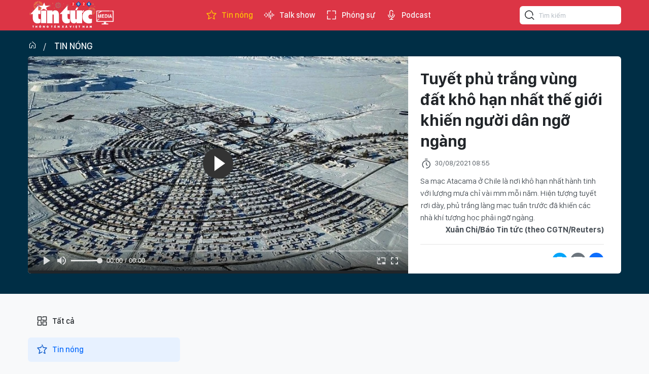

--- FILE ---
content_type: text/html;charset=utf-8
request_url: https://video.baotintuc.vn/tuyet-phu-trang-vung-dat-kho-han-nhat-the-gioi-khien-nguoi-dan-ngo-ngang-post7287.html
body_size: 7567
content:
<!DOCTYPE html> <html lang="vi"> <head> <title>Sáng kiến giảm thiểu rác thải: đổi chai lọ nhựa lấy vé xe buýt | </title> <meta name="description" content="Hành khách có thể đổi rác thải nhựa để lấy vé xe buýt đi trong một giờ đồng hồ. "/> <meta name="keywords" content="tuyết rơi, sa mạc, Atacama, Chile, khô hạn nhất thế giới, video tuyết rơi"/> <meta name="news_keywords" content="tuyết rơi, sa mạc, Atacama, Chile, khô hạn nhất thế giới, video tuyết rơi"/> <meta http-equiv="Content-Type" content="text/html; charset=utf-8" /> <meta http-equiv="X-UA-Compatible" content="IE=edge"/> <meta http-equiv="refresh" content="1800" /> <meta name="revisit-after" content="1 days" /> <meta name="viewport" content="width=device-width, initial-scale=1"> <meta http-equiv="content-language" content="vi" /> <meta name="format-detection" content="telephone=no"/> <meta name="format-detection" content="address=no"/> <meta name="apple-mobile-web-app-capable" content="yes"> <meta name="apple-mobile-web-app-status-bar-style" content="black"> <meta name="apple-mobile-web-app-title" content=""/> <meta name="referrer" content="no-referrer-when-downgrade"/> <link rel="shortcut icon" href="https://media2.baotintuc.vn/assets/web/styles/img/favicon.ico" type="image/x-icon" /> <link rel="preconnect" href="https://media2.baotintuc.vn"/> <link rel="dns-prefetch" href="https://media2.baotintuc.vn"/> <link rel="dns-prefetch" href="//www.google-analytics.com" /> <link rel="dns-prefetch" href="//www.googletagmanager.com" /> <link rel="dns-prefetch" href="//stc.za.zaloapp.com" /> <link rel="dns-prefetch" href="//fonts.googleapis.com" /> <script> var cmsConfig = { domainDesktop: 'https://video.baotintuc.vn', domainMobile: 'https://video.baotintuc.vn', domainApi: 'https://video-api.baotintuc.vn', domainStatic: 'https://media2.baotintuc.vn', domainLog: 'https://video-log.baotintuc.vn', googleAnalytics: 'G\-L8FGJJXH9H, G\-NFVX7NR074', siteId: 0, pageType: 1, objectId: 7287, adsZone: 4, allowAds: true, adsLazy: true, antiAdblock: false, }; if (window.location.protocol !== 'https:' && window.location.hostname.indexOf('tienphong.vn') !== -1) { window.location = 'https://' + window.location.hostname + window.location.pathname + window.location.hash; } var USER_AGENT=window.navigator&&(window.navigator.userAgent||window.navigator.vendor)||window.opera||"",IS_MOBILE=/Android|webOS|iPhone|iPod|BlackBerry|Windows Phone|IEMobile|Mobile Safari|Opera Mini/i.test(USER_AGENT),IS_REDIRECT=!1;function setCookie(e,o,i){var n=new Date,i=(n.setTime(n.getTime()+24*i*60*60*1e3),"expires="+n.toUTCString());document.cookie=e+"="+o+"; "+i+";path=/;"}function getCookie(e){var o=document.cookie.indexOf(e+"="),i=o+e.length+1;return!o&&e!==document.cookie.substring(0,e.length)||-1===o?null:(-1===(e=document.cookie.indexOf(";",i))&&(e=document.cookie.length),unescape(document.cookie.substring(i,e)))}IS_MOBILE&&getCookie("isDesktop")&&(setCookie("isDesktop",1,-1),window.location=window.location.pathname.replace(".amp", ".html")+window.location.search,IS_REDIRECT=!0); </script> <script> if(USER_AGENT && USER_AGENT.indexOf("facebot") <= 0 && USER_AGENT.indexOf("facebookexternalhit") <= 0) { var query = ''; var hash = ''; if (window.location.search) query = window.location.search; if (window.location.hash) hash = window.location.hash; var canonicalUrl = 'https://video.baotintuc.vn/tuyet-phu-trang-vung-dat-kho-han-nhat-the-gioi-khien-nguoi-dan-ngo-ngang-post7287.html' + query + hash ; var curUrl = decodeURIComponent(window.location.href); if(!location.port && canonicalUrl.startsWith("http") && curUrl != canonicalUrl){ window.location.replace(canonicalUrl); } } </script> <meta name="author" content="" /> <meta name="copyright" content="Copyright © 2026 by " /> <meta name="RATING" content="GENERAL" /> <meta name="GENERATOR" content="" /> <meta content="" itemprop="sourceOrganization" name="source"/> <meta content="news" itemprop="genre" name="medium"/> <meta name="robots" content="noarchive, max-image-preview:large, index, follow" /> <meta name="GOOGLEBOT" content="noarchive, max-image-preview:large, index, follow" /> <link rel="canonical" href="https://video.baotintuc.vn/tuyet-phu-trang-vung-dat-kho-han-nhat-the-gioi-khien-nguoi-dan-ngo-ngang-post7287.html" /> <meta property="og:site_name" content=""/> <meta property="og:rich_attachment" content="true"/> <meta property="og:type" content="article"/> <meta property="og:url" content="https://video.baotintuc.vn/tuyet-phu-trang-vung-dat-kho-han-nhat-the-gioi-khien-nguoi-dan-ngo-ngang-post7287.html"/> <meta property="og:image" content="https://media2.baotintuc.vn/images/[base64]/tuyet-roi-sa-mac-atacama.jpg.webp"/> <meta property="og:image:width" content="1200"/> <meta property="og:image:height" content="630"/> <meta property="og:title" content="Tuyết phủ trắng vùng đất khô hạn nhất thế giới khiến người dân ngỡ ngàng"/> <meta property="og:description" content="Sa mạc Atacama ở Chile là nơi khô hạn nhất hành tinh với lượng mưa chỉ vài mm mỗi năm. Hiện tượng tuyết rơi dày, phủ trắng làng mạc tuần trước đã khiến các nhà khí tượng học phải ngỡ ngàng. "/> <meta name="twitter:card" value="summary"/> <meta name="twitter:url" content="https://video.baotintuc.vn/tuyet-phu-trang-vung-dat-kho-han-nhat-the-gioi-khien-nguoi-dan-ngo-ngang-post7287.html"/> <meta name="twitter:title" content="Tuyết phủ trắng vùng đất khô hạn nhất thế giới khiến người dân ngỡ ngàng"/> <meta name="twitter:description" content="Sa mạc Atacama ở Chile là nơi khô hạn nhất hành tinh với lượng mưa chỉ vài mm mỗi năm. Hiện tượng tuyết rơi dày, phủ trắng làng mạc tuần trước đã khiến các nhà khí tượng học phải ngỡ ngàng. "/> <meta name="twitter:image" content="https://media2.baotintuc.vn/images/[base64]/tuyet-roi-sa-mac-atacama.jpg.webp"/> <meta name="twitter:site" content="@"/> <meta name="twitter:creator" content="@"/> <meta property="article:publisher" content="https://www.facebook.com/www.baotintuc.vn" /> <meta property="article:tag" content="tuyết rơi, sa mạc, Atacama, Chile, khô hạn nhất thế giới, video tuyết rơi"/> <meta property="article:section" content="Tin nóng" /> <meta property="article:published_time" content="2021-08-30T15:55:00+0700"/> <meta property="article:modified_time" content="2021-08-30T16:04:35+0700"/> <script type="application/ld+json"> { "@context": "http://schema.org", "@type": "Organization", "name": "", "url": "https://video.baotintuc.vn", "logo": "https://media2.baotintuc.vn/assets/web/styles/img/logo.png", "foundingDate": "1983", "founders": [ { "@type": "Person", "name": "Báo tin tức Thông tấn Xã Việt Nam" } ], "address": [ { "@type": "PostalAddress", "streetAddress": "Số 5 Lý Thường Kiệt, Hoàn Kiếm, Hà Nội", "addressLocality": "Hà Nội City", "addressRegion": "Northeast", "postalCode": "100000", "addressCountry": "VNM" } ], "contactPoint": [ { "@type": "ContactPoint", "telephone": "+84-243-824-8605", "contactType": "customer service" }, { "@type": "ContactPoint", "telephone": "+84-243-933-0336", "contactType": "customer service" }, { "@type": "ContactPoint", "telephone": "+84-283-930-3464", "contactType": "customer service" } ], "sameAs": [ "https://www.facebook.com/www.baotintuc.vn" ] } </script> <script type="application/ld+json"> { "@context" : "https://schema.org", "@type" : "WebSite", "name": "", "url": "https://video.baotintuc.vn", "alternateName" : "Báo tin tức Thông tấn Xã Việt Nam", "potentialAction": { "@type": "SearchAction", "target": { "@type": "EntryPoint", "urlTemplate": "https://video.baotintuc.vn/search/?q={search_term_string}" }, "query-input": "required name=search_term_string" } } </script> <script type="application/ld+json"> { "@context":"http://schema.org", "@type":"BreadcrumbList", "itemListElement":[ { "@type":"ListItem", "position":1, "item":{ "@id":"https://video.baotintuc.vn/tin-nong/", "name":"Tin nóng" } } ] } </script> <script type="application/ld+json"> { "@context": "http://schema.org", "@type": "NewsArticle", "mainEntityOfPage":{ "@type":"WebPage", "@id":"https://video.baotintuc.vn/tuyet-phu-trang-vung-dat-kho-han-nhat-the-gioi-khien-nguoi-dan-ngo-ngang-post7287.html" }, "headline": "Tuyết phủ trắng vùng đất khô hạn nhất thế giới khiến người dân ngỡ ngàng", "description": "Sa mạc Atacama ở Chile là nơi khô hạn nhất hành tinh với lượng mưa chỉ vài mm mỗi năm. Hiện tượng tuyết rơi dày, phủ trắng làng mạc tuần trước đã khiến các nhà khí tượng học phải ngỡ ngàng. ", "image": { "@type": "ImageObject", "url": "https://media2.baotintuc.vn/images/[base64]/tuyet-roi-sa-mac-atacama.jpg.webp", "width" : 1200, "height" : 675 }, "datePublished": "2021-08-30T15:55:00+0700", "dateModified": "2021-08-30T16:04:35+0700", "author": { "@type": "Person", "name": "Xuân Chi/Báo Tin tức (theo CGTN/Reuters)" }, "publisher": { "@type": "Organization", "name": "", "logo": { "@type": "ImageObject", "url": "https://media2.baotintuc.vn/assets/web/styles/img/logo.png" } } } </script> <link rel="preload" href="https://media2.baotintuc.vn/assets/web/styles/css/main.min-1.0.4.css" as="style"> <link rel="preload" href="https://media2.baotintuc.vn/assets/web/js/main.min-1.0.10.js" as="script"> <link id="cms-style" rel="stylesheet" href="https://media2.baotintuc.vn/assets/web/styles/css/main.min-1.0.4.css"> <script type="text/javascript"> var _metaOgUrl = 'https://video.baotintuc.vn/tuyet-phu-trang-vung-dat-kho-han-nhat-the-gioi-khien-nguoi-dan-ngo-ngang-post7287.html'; var page_title = document.title; var tracked_url = window.location.pathname + window.location.search + window.location.hash; var cate_path = 'tin-nong'; if (cate_path.length > 0) { tracked_url = "/" + cate_path + tracked_url; } </script> <script async="" src="https://www.googletagmanager.com/gtag/js?id=G-L8FGJJXH9H"></script> <script> window.dataLayer = window.dataLayer || []; function gtag(){dataLayer.push(arguments);} gtag('js', new Date()); gtag('config', 'G-L8FGJJXH9H', {page_path: tracked_url}); gtag('config', 'G-NFVX7NR074', {page_path: tracked_url}); </script> <script>window.dataLayer = window.dataLayer || [];dataLayer.push({'pageCategory': '/tin\-nong'});</script> <script> window.dataLayer = window.dataLayer || []; dataLayer.push({ 'event': 'Pageview', 'articleId': '7287', 'articleTitle': 'Tuyết phủ trắng vùng đất khô hạn nhất thế giới khiến người dân ngỡ ngàng', 'articleCategory': 'Tin nóng', 'articleAlowAds': true, 'articleAuthor': 'Xuân Chi/Báo Tin tức (theo CGTN/Reuters)', 'articleTags': 'tuyết rơi, sa mạc, Atacama, Chile, khô hạn nhất thế giới, video tuyết rơi', 'articlePublishDate': '2021-08-30T15:55:00+0700', 'articleThumbnail': 'https://media2.baotintuc.vn/images/[base64]/tuyet-roi-sa-mac-atacama.jpg.webp', 'articleShortUrl': 'https://video.baotintuc.vn/tuyet-phu-trang-vung-dat-kho-han-nhat-the-gioi-khien-nguoi-dan-ngo-ngang-post7287.html', 'articleFullUrl': 'https://video.baotintuc.vn/tuyet-phu-trang-vung-dat-kho-han-nhat-the-gioi-khien-nguoi-dan-ngo-ngang-post7287.html', }); </script> <script type='text/javascript'> gtag('event', 'article_page',{ 'articleId': '7287', 'articleTitle': 'Tuyết phủ trắng vùng đất khô hạn nhất thế giới khiến người dân ngỡ ngàng', 'articleCategory': 'Tin nóng', 'articleAlowAds': true, 'articleAuthor': 'Xuân Chi/Báo Tin tức (theo CGTN/Reuters)', 'articleTags': 'tuyết rơi, sa mạc, Atacama, Chile, khô hạn nhất thế giới, video tuyết rơi', 'articlePublishDate': '2021-08-30T15:55:00+0700', 'articleThumbnail': 'https://media2.baotintuc.vn/images/[base64]/tuyet-roi-sa-mac-atacama.jpg.webp', 'articleShortUrl': 'https://video.baotintuc.vn/tuyet-phu-trang-vung-dat-kho-han-nhat-the-gioi-khien-nguoi-dan-ngo-ngang-post7287.html', 'articleFullUrl': 'https://video.baotintuc.vn/tuyet-phu-trang-vung-dat-kho-han-nhat-the-gioi-khien-nguoi-dan-ngo-ngang-post7287.html', }); </script> <script async src="https://sp.zalo.me/plugins/sdk.js"></script> <script>var marginTop = 60;</script> <script type="text/javascript"> window.AviviD = window.AviviD || {settings:{},status:{}}; AviviD.web_id = "videobaotintucvn"; AviviD.category_id = "20240319000001"; AviviD.tracking_platform = 'likr'; (function(w,d,s,l,i){w[l]=w[l]||[];w[l].push({'gtm.start': new Date().getTime(),event:'gtm.js'});var f=d.getElementsByTagName(s)[0], j=d.createElement(s),dl=l!='dataLayer'?'&l='+l:'';j.async=true;j.src= 'https://www.googletagmanager.com/gtm.js?id='+i+dl+'&timestamp='+new Date().getTime();f.parentNode.insertBefore(j,f); })(window,document,'script','dataLayer','GTM-W9F4QDN'); (function(w,d,s,l,i){w[l]=w[l]||[];w[l].push({'gtm.start': new Date().getTime(),event:'gtm.js'});var f=d.getElementsByTagName(s)[0], j=d.createElement(s),dl=l!='dataLayer'?'&l='+l:'';j.async=true;j.src= 'https://www.googletagmanager.com/gtm.js?id='+i+dl+'&timestamp='+new Date().getTime();f.parentNode.insertBefore(j,f); })(window,document,'script','dataLayer','GTM-MKB8VFG'); </script> </head> <body class="detail-page"> <input type="hidden" id="session_id" name="session_id" value="1"> <div id="adsWeb_AdsMasthead" class="banner top-banner" data-platform="1" data-position="Web_AdsMasthead"> </div> <header class="site-header"> <div class="container"> <div class="logo"> <a href="https://baotintuc.vn/" title="Báo tin tức" class="logo-img" target="_blank">Báo tin tức</a> <a href="https://video.baotintuc.vn" title="" class="logo-tv"></a> </div> <nav class="navigation"> <ul class="d-flex"> <li class="active"> <a href="https://video.baotintuc.vn/tin-nong/" title="Tin nóng"> <i class="ic-star"></i> Tin nóng </a> </li> <li class=""> <a href="https://video.baotintuc.vn/talk-show/" title="Talk show"> <i class="ic-sound"></i> Talk show </a> </li> <li class=""> <a href="https://video.baotintuc.vn/phong-su/" title="Phóng sự"> <i class="ic-fullscreen"></i> Phóng sự </a> </li> <li class=""> <a href="https://video.baotintuc.vn/podcast/" title="Podcast"> <i class="ic-microphone"></i> Podcast </a> <ul class="sub-menu"> <li> <a href="https://video.baotintuc.vn/tieu-diem-tin/" title="Tiêu điểm tin">Tiêu điểm tin</a> </li> <li> <a href="https://video.baotintuc.vn/ho-so-mat/" title="Hồ sơ mật">Hồ sơ mật</a> </li> <li> <a href="https://video.baotintuc.vn/cam-nang-song/" title="Cẩm nang sống">Cẩm nang sống</a> </li> <li> <a href="https://video.baotintuc.vn/story/" title="Story">Story</a> </li> </ul> </li> </ul> </nav> <div class="hdr-search"> <input type="text" class="input txtsearch" placeholder="Tìm kiếm"> <button class="btn btn_search" aria-label="Tìm kiếm"> <i class="ic-search"></i> </button> </div> </div> </header> <div class="site-body"> <div class="video-viewport"> <div class="container"> <div id="adsWeb_AdsTop" class="banner " data-platform="1" data-position="Web_AdsTop"> </div> <div class="breadcrumb"> <h2 class="main"><a href="/" title="Trang chủ"><i class="ic-home"></i></a></h2> <h2 class="main"> <a href="https://video.baotintuc.vn/tin-nong/" title="Tin nóng" class="active">Tin nóng</a> </h2> </div> <div class="video-focus"> <div class="video-player cms-body" data-tracking="7287"> <video width="100%" height="421" poster="https://media2.baotintuc.vn/images/[base64]/tuyet-roi-sa-mac-atacama.jpg.webp" class="cms-video"> <source src="https://s3-streaming.baotintuc.vn/baotintuc/Video/2023_09_13/j7/N93Ec34mj9X1UHu5cPpPWeJXGNVNop3kCoEqcE+4=/playlist.m3u8" type="application/x-mpegURL"> </video> </div> <div class="video-info"> <h1 class="article__title cms-title"> Tuyết phủ trắng vùng đất khô hạn nhất thế giới khiến người dân ngỡ ngàng </h1> <div class="article__meta"> <time class="time" datetime="2021-08-30T15:55:00+0700"><i class="ic-clock"></i> <span data-time="1630313700">30/08/2021 15:55</span></time> <meta class="cms-date" itemprop="datePublished" content="2021-08-30T15:55:00+0700"> </div> <div class="article__sapo cms-desc"> Sa mạc Atacama ở Chile là nơi khô hạn nhất hành tinh với lượng mưa chỉ vài mm mỗi năm. Hiện tượng tuyết rơi dày, phủ trắng làng mạc tuần trước đã khiến các nhà khí tượng học phải ngỡ ngàng.  </div> <div id="adsWeb_AdsArticleAfterSapo" class="banner " data-platform="1" data-position="Web_AdsArticleAfterSapo"> </div> <div class="article__author">Xuân Chi/Báo Tin tức (theo CGTN/Reuters)</div> <div class="social"> <div class="fb-likeshare"> <div class="fb-like" data-href="https://video.baotintuc.vn/tuyet-phu-trang-vung-dat-kho-han-nhat-the-gioi-khien-nguoi-dan-ngo-ngang-post7287.html" data-layout="button_count" data-action="like" data-size="large" data-share="true"></div> </div> <div class="d-flex"> <a class="social-item zl zalo-share-button" href="javascript:void(0);" title="Chia sẻ bài viết qua Zalo" data-href="https://video.baotintuc.vn/tuyet-phu-trang-vung-dat-kho-han-nhat-the-gioi-khien-nguoi-dan-ngo-ngang-post7287.html" data-oaid="2820334406721422504" data-layout="2" data-color="blue" data-customize="true"> <i class="ic-zalo"></i> </a> <a class="social-item mail" href="mailto:?subject=Video nổi bật trên Báo Tin tức&body=https://video.baotintuc.vn/tuyet-phu-trang-vung-dat-kho-han-nhat-the-gioi-khien-nguoi-dan-ngo-ngang-post7287.html" title="Chia sẻ bài viết qua Email"> <i class="ic-mail"></i> </a> <a class="social-item link share" href="javascript:void(0);" title="Copy link bài viết" data-rel="copy" data-href="https://video.baotintuc.vn/tuyet-phu-trang-vung-dat-kho-han-nhat-the-gioi-khien-nguoi-dan-ngo-ngang-post7287.html" title="Copy link bài viết"> <i class="ic-link"></i> </a> </div> </div> <div class="article__tag"> <h3 class="box-heading"> <span class="title">Từ khoá</span> </h3> <div class="box-content"> <a href="https://video.baotintuc.vn/tu-khoa/tuyet-roi-tag336327.html" title="tuyết rơi">tuyết rơi</a> <a href="https://video.baotintuc.vn/tu-khoa.html?q=sa mạc" title="sa mạc">sa mạc</a> <a href="https://video.baotintuc.vn/tu-khoa.html?q=Atacama" title="Atacama">Atacama</a> <a href="https://video.baotintuc.vn/tu-khoa/chile-tag339793.html" title="Chile">Chile</a> <a href="https://video.baotintuc.vn/tu-khoa.html?q=khô hạn nhất thế giới" title="khô hạn nhất thế giới">khô hạn nhất thế giới</a> <a href="https://video.baotintuc.vn/tu-khoa.html?q=video tuyết rơi" title="video tuyết rơi">video tuyết rơi</a> </div> </div> <div class="wrap-comment" id="comment7287" data-id="7287" data-type="20"></div> <div id="adsWeb_AdsArticleAfterComment" class="banner " data-platform="1" data-position="Web_AdsArticleAfterComment"> </div> </div> </div> </div> </div> <div class="container"> <div id="adsWeb_AdsArticleAfterBody" class="banner " data-platform="1" data-position="Web_AdsArticleAfterBody"> </div> <div id="adsWeb_AdsArticleAfterRelated" class="banner " data-platform="1" data-position="Web_AdsArticleAfterRelated"> </div> <div class="wrap-list"> <div class="sidebar sidebar-left"> <nav class="video-menu"> <ul> <li class="" data-id="0"> <a href="/" title="Trang chủ"> <i class="ic-menu"></i>Tất cả </a> </li> <li class="active" data-id="4"> <a href="https://video.baotintuc.vn/tin-nong/" title="Tin nóng"> <i class="ic-star"></i> Tin nóng </a> </li> <li class="" data-id="1"> <a href="https://video.baotintuc.vn/talk-show/" title="Talk show"> <i class="ic-sound"></i> Talk show </a> </li> <li class="" data-id="2"> <a href="https://video.baotintuc.vn/phong-su/" title="Phóng sự"> <i class="ic-fullscreen"></i> Phóng sự </a> </li> <li class="" data-id="3"> <a href="https://video.baotintuc.vn/podcast/" title="Podcast"> <i class="ic-microphone"></i> Podcast </a> <ul class="sub-menu"> <li> <a href="https://video.baotintuc.vn/tieu-diem-tin/" title="Tiêu điểm tin">Tiêu điểm tin</a> </li> <li> <a href="https://video.baotintuc.vn/ho-so-mat/" title="Hồ sơ mật">Hồ sơ mật</a> </li> <li> <a href="https://video.baotintuc.vn/cam-nang-song/" title="Cẩm nang sống">Cẩm nang sống</a> </li> <li> <a href="https://video.baotintuc.vn/story/" title="Story">Story</a> </li> </ul> </li> </ul> </nav> </div> </div> <div id="adsWeb_AdsBottom" class="banner " data-platform="1" data-position="Web_AdsBottom"> </div> </div> </div> <footer class="site-footer"> <div class="container"> <div class="site-footer__info"> <div class="footer-logo"> <a href="/" class="logo" title="Tin Tức TV">Tin Tức TV</a> <a href="#" class="contact">Liên hệ tòa soạn</a> <p class="source">Chuyên trang tin tức Media - Báo Tin tức và Dân tộc - TTXVN</p> </div> <div class="footer-info"> <p><strong>Tổng biên tập:</strong> <span>Ninh Hồng Nga</span></p> <p><strong>Phó Tổng biên tập:</strong> <span>Nguyễn Trọng Chính</span>, <span>Phạm Thị Tuyết</span>, <span>Phạm Thùy Hương</span>, <span>Đinh Quang Dũng</span></p> <p> <strong>Tòa soạn:</strong> Số 5 Lý Thường Kiệt, Hà Nội </p> <p> <strong>Điện thoại:</strong> 024.38248605/39330336 - <strong>Fax:</strong> 024.38253753 </p> <p> <strong>Email:</strong> <a href="mailto:toasoantintuc@gmail.com">toasoantintuc@gmail.com</a> </p> </div> <div class="footer-info"> <p>Giấy phép số 20/GP-BVHTTDL cấp ngày 18/4/2025.</p> <p>© Bản quyền thuộc về Báo Tin tức và Dân tộc - TTXVN.</p> <p>Cấm sao chép dưới mọi hình thức nếu không có sự chấp thuận bằng văn bản</p> </div> </div> </div> </footer> <div class="back-to-top"></div> <script defer src="https://common.mcms.one/assets/js/web/common.min-0.0.62.js"></script> <script>if(!String.prototype.endsWith){String.prototype.endsWith=function(d){var c=this.length-d.length;return c>=0&&this.lastIndexOf(d)===c}}if(!String.prototype.startsWith){String.prototype.startsWith=function(c,d){d=d||0;return this.indexOf(c,d)===d}}function canUseWebP(){var b=document.createElement("canvas");if(!!(b.getContext&&b.getContext("2d"))){return b.toDataURL("image/webp").indexOf("data:image/webp")==0}return false}function replaceWebPToImage(){if(canUseWebP()){return}var f=document.getElementsByTagName("img");for(i=0;i<f.length;i++){var h=f[i];if(h&&h.src.length>0&&h.src.indexOf("/styles/img")==-1){var e=h.src;var g=h.dataset.src;if(g&&g.length>0&&(g.endsWith(".webp")||g.indexOf(".webp?")>-1)&&e.startsWith("data:image")){h.setAttribute("data-src",g.replace(".webp",""));h.setAttribute("src",g.replace(".webp",""))}else{if((e.endsWith(".webp")||e.indexOf(".webp?")>-1)){h.setAttribute("src",e.replace(".webp",""))}}}}}replaceWebPToImage();</script> <script defer src="https://media2.baotintuc.vn/assets/web/js/main.min-1.0.10.js"></script> <div class="float-ads hidden" id="floating-left" style="z-index: 999; position: fixed; right: 50%; bottom: 0px; margin-right: 600px;"> <div id="adsWeb_AdsFloatLeft" class="banner " data-platform="1" data-position="Web_AdsFloatLeft"> </div> </div> <div class="float-ads hidden" id="floating-right" style="z-index:999;position:fixed; left:50%; bottom:0px; margin-left:600px"> <div id="adsWeb_AdsFloatRight" class="banner " data-platform="1" data-position="Web_AdsFloatRight"> </div> </div> <div id="adsWeb_AdsBalloon" class="banner " data-platform="1" data-position="Web_AdsBalloon"> </div> <div id="fb-root"></div> <script async defer crossorigin="anonymous" src="https://connect.facebook.net/vi_VN/sdk.js#xfbml=1&version=v8.0&appId=156434197838325&autoLogAppEvents=1" nonce="SM7RS6hp"></script> </body> </html>

--- FILE ---
content_type: text/html; charset=UTF-8
request_url: https://auto-load-balancer.likr.tw/api/get_client_ip.php
body_size: -134
content:
"18.217.229.134"

--- FILE ---
content_type: image/svg+xml
request_url: https://media2.baotintuc.vn/assets/web/styles/img/bottom-decor.svg
body_size: 2718
content:
<svg width="21" height="6" viewBox="0 0 21 6" fill="none" xmlns="http://www.w3.org/2000/svg">
<g clip-path="url(#clip0_719_558)">
<path d="M-15.5 0H-14.5L-28.5 6H-29.5L-15.5 0Z" fill="#ADB5BD"/>
<path d="M-7.5 0H-6.5L-20.5 6H-21.5L-7.5 0Z" fill="#ADB5BD"/>
<path d="M0.5 0H1.5L-12.5 6H-13.5L0.5 0Z" fill="#ADB5BD"/>
<path d="M8.5 0H9.5L-4.5 6H-5.5L8.5 0Z" fill="#ADB5BD"/>
<path d="M16.5 0H17.5L3.5 6H2.5L16.5 0Z" fill="#ADB5BD"/>
<path d="M24.5 0H25.5L11.5 6H10.5L24.5 0Z" fill="#ADB5BD"/>
<path d="M32.5 0H33.5L19.5 6H18.5L32.5 0Z" fill="#ADB5BD"/>
<path d="M40.5 0H41.5L27.5 6H26.5L40.5 0Z" fill="#ADB5BD"/>
<path d="M48.5 0H49.5L35.5 6H34.5L48.5 0Z" fill="#ADB5BD"/>
<path d="M56.5 0H57.5L43.5 6H42.5L56.5 0Z" fill="#ADB5BD"/>
<path d="M64.5 0H65.5L51.5 6H50.5L64.5 0Z" fill="#ADB5BD"/>
<path d="M72.5 0H73.5L59.5 6H58.5L72.5 0Z" fill="#ADB5BD"/>
<path d="M80.5 0H81.5L67.5 6H66.5L80.5 0Z" fill="#ADB5BD"/>
<path d="M88.5 0H89.5L75.5 6H74.5L88.5 0Z" fill="#ADB5BD"/>
<path d="M96.5 0H97.5L83.5 6H82.5L96.5 0Z" fill="#ADB5BD"/>
<path d="M104.5 0H105.5L91.5 6H90.5L104.5 0Z" fill="#ADB5BD"/>
<path d="M112.5 0H113.5L99.5 6H98.5L112.5 0Z" fill="#ADB5BD"/>
<path d="M120.5 0H121.5L107.5 6H106.5L120.5 0Z" fill="#ADB5BD"/>
<path d="M128.5 0H129.5L115.5 6H114.5L128.5 0Z" fill="#ADB5BD"/>
<path d="M136.5 0H137.5L123.5 6H122.5L136.5 0Z" fill="#ADB5BD"/>
<path d="M144.5 0H145.5L131.5 6H130.5L144.5 0Z" fill="#ADB5BD"/>
<path d="M152.5 0H153.5L139.5 6H138.5L152.5 0Z" fill="#ADB5BD"/>
<path d="M160.5 0H161.5L147.5 6H146.5L160.5 0Z" fill="#ADB5BD"/>
<path d="M168.5 0H169.5L155.5 6H154.5L168.5 0Z" fill="#ADB5BD"/>
<path d="M176.5 0H177.5L163.5 6H162.5L176.5 0Z" fill="#ADB5BD"/>
<path d="M184.5 0H185.5L171.5 6H170.5L184.5 0Z" fill="#ADB5BD"/>
<path d="M192.5 0H193.5L179.5 6H178.5L192.5 0Z" fill="#ADB5BD"/>
<path d="M200.5 0H201.5L187.5 6H186.5L200.5 0Z" fill="#ADB5BD"/>
<path d="M208.5 0H209.5L195.5 6H194.5L208.5 0Z" fill="#ADB5BD"/>
<path d="M216.5 0H217.5L203.5 6H202.5L216.5 0Z" fill="#ADB5BD"/>
<path d="M224.5 0H225.5L211.5 6H210.5L224.5 0Z" fill="#ADB5BD"/>
<path d="M232.5 0H233.5L219.5 6H218.5L232.5 0Z" fill="#ADB5BD"/>
<path d="M240.5 0H241.5L227.5 6H226.5L240.5 0Z" fill="#ADB5BD"/>
<path d="M248.5 0H249.5L235.5 6H234.5L248.5 0Z" fill="#ADB5BD"/>
<path d="M256.5 0H257.5L243.5 6H242.5L256.5 0Z" fill="#ADB5BD"/>
<path d="M264.5 0H265.5L251.5 6H250.5L264.5 0Z" fill="#ADB5BD"/>
<path d="M272.5 0H273.5L259.5 6H258.5L272.5 0Z" fill="#ADB5BD"/>
<path d="M280.5 0H281.5L267.5 6H266.5L280.5 0Z" fill="#ADB5BD"/>
<path d="M288.5 0H289.5L275.5 6H274.5L288.5 0Z" fill="#ADB5BD"/>
<path d="M296.5 0H297.5L283.5 6H282.5L296.5 0Z" fill="#ADB5BD"/>
<path d="M304.5 0H305.5L291.5 6H290.5L304.5 0Z" fill="#ADB5BD"/>
<path d="M312.5 0H313.5L299.5 6H298.5L312.5 0Z" fill="#ADB5BD"/>
<path d="M320.5 0H321.5L307.5 6H306.5L320.5 0Z" fill="#ADB5BD"/>
<path d="M328.5 0H329.5L315.5 6H314.5L328.5 0Z" fill="#ADB5BD"/>
<path d="M336.5 0H337.5L323.5 6H322.5L336.5 0Z" fill="#ADB5BD"/>
<path d="M344.5 0H345.5L331.5 6H330.5L344.5 0Z" fill="#ADB5BD"/>
<path d="M352.5 0H353.5L339.5 6H338.5L352.5 0Z" fill="#ADB5BD"/>
<path d="M360.5 0H361.5L347.5 6H346.5L360.5 0Z" fill="#ADB5BD"/>
<path d="M368.5 0H369.5L355.5 6H354.5L368.5 0Z" fill="#ADB5BD"/>
<path d="M376.5 0H377.5L363.5 6H362.5L376.5 0Z" fill="#ADB5BD"/>
<path d="M384.5 0H385.5L371.5 6H370.5L384.5 0Z" fill="#ADB5BD"/>
<path d="M392.5 0H393.5L379.5 6H378.5L392.5 0Z" fill="#ADB5BD"/>
<path d="M400.5 0H401.5L387.5 6H386.5L400.5 0Z" fill="#ADB5BD"/>
<path d="M408.5 0H409.5L395.5 6H394.5L408.5 0Z" fill="#ADB5BD"/>
<path d="M416.5 0H417.5L403.5 6H402.5L416.5 0Z" fill="#ADB5BD"/>
<path d="M424.5 0H425.5L411.5 6H410.5L424.5 0Z" fill="#ADB5BD"/>
<path d="M432.5 0H433.5L419.5 6H418.5L432.5 0Z" fill="#ADB5BD"/>
<path d="M440.5 0H441.5L427.5 6H426.5L440.5 0Z" fill="#ADB5BD"/>
<path d="M448.5 0H449.5L435.5 6H434.5L448.5 0Z" fill="#ADB5BD"/>
<path d="M456.5 0H457.5L443.5 6H442.5L456.5 0Z" fill="#ADB5BD"/>
<path d="M464.5 0H465.5L451.5 6H450.5L464.5 0Z" fill="#ADB5BD"/>
<path d="M472.5 0H473.5L459.5 6H458.5L472.5 0Z" fill="#ADB5BD"/>
<path d="M480.5 0H481.5L467.5 6H466.5L480.5 0Z" fill="#ADB5BD"/>
<path d="M488.5 0H489.5L475.5 6H474.5L488.5 0Z" fill="#ADB5BD"/>
<path d="M496.5 0H497.5L483.5 6H482.5L496.5 0Z" fill="#ADB5BD"/>
<path d="M504.5 0H505.5L491.5 6H490.5L504.5 0Z" fill="#ADB5BD"/>
<path d="M512.5 0H513.5L499.5 6H498.5L512.5 0Z" fill="#ADB5BD"/>
<path d="M520.5 0H521.5L507.5 6H506.5L520.5 0Z" fill="#ADB5BD"/>
<path d="M528.5 0H529.5L515.5 6H514.5L528.5 0Z" fill="#ADB5BD"/>
<path d="M536.5 0H537.5L523.5 6H522.5L536.5 0Z" fill="#ADB5BD"/>
<path d="M544.5 0H545.5L531.5 6H530.5L544.5 0Z" fill="#ADB5BD"/>
<path d="M552.5 0H553.5L539.5 6H538.5L552.5 0Z" fill="#ADB5BD"/>
<path d="M560.5 0H561.5L547.5 6H546.5L560.5 0Z" fill="#ADB5BD"/>
<path d="M568.5 0H569.5L555.5 6H554.5L568.5 0Z" fill="#ADB5BD"/>
<path d="M576.5 0H577.5L563.5 6H562.5L576.5 0Z" fill="#ADB5BD"/>
<path d="M584.5 0H585.5L571.5 6H570.5L584.5 0Z" fill="#ADB5BD"/>
<path d="M592.5 0H593.5L579.5 6H578.5L592.5 0Z" fill="#ADB5BD"/>
<path d="M600.5 0H601.5L587.5 6H586.5L600.5 0Z" fill="#ADB5BD"/>
<path d="M608.5 0H609.5L595.5 6H594.5L608.5 0Z" fill="#ADB5BD"/>
<path d="M616.5 0H617.5L603.5 6H602.5L616.5 0Z" fill="#ADB5BD"/>
<path d="M624.5 0H625.5L611.5 6H610.5L624.5 0Z" fill="#ADB5BD"/>
<path d="M632.5 0H633.5L619.5 6H618.5L632.5 0Z" fill="#ADB5BD"/>
<path d="M640.5 0H641.5L627.5 6H626.5L640.5 0Z" fill="#ADB5BD"/>
<path d="M648.5 0H649.5L635.5 6H634.5L648.5 0Z" fill="#ADB5BD"/>
<path d="M656.5 0H657.5L643.5 6H642.5L656.5 0Z" fill="#ADB5BD"/>
<path d="M664.5 0H665.5L651.5 6H650.5L664.5 0Z" fill="#ADB5BD"/>
<path d="M672.5 0H673.5L659.5 6H658.5L672.5 0Z" fill="#ADB5BD"/>
<path d="M680.5 0H681.5L667.5 6H666.5L680.5 0Z" fill="#ADB5BD"/>
<path d="M688.5 0H689.5L675.5 6H674.5L688.5 0Z" fill="#ADB5BD"/>
<path d="M696.5 0H697.5L683.5 6H682.5L696.5 0Z" fill="#ADB5BD"/>
<path d="M704.5 0H705.5L691.5 6H690.5L704.5 0Z" fill="#ADB5BD"/>
<path d="M712.5 0H713.5L699.5 6H698.5L712.5 0Z" fill="#ADB5BD"/>
<path d="M720.5 0H721.5L707.5 6H706.5L720.5 0Z" fill="#ADB5BD"/>
<path d="M728.5 0H729.5L715.5 6H714.5L728.5 0Z" fill="#ADB5BD"/>
<path d="M736.5 0H737.5L723.5 6H722.5L736.5 0Z" fill="#ADB5BD"/>
<path d="M744.5 0H745.5L731.5 6H730.5L744.5 0Z" fill="#ADB5BD"/>
<path d="M752.5 0H753.5L739.5 6H738.5L752.5 0Z" fill="#ADB5BD"/>
<path d="M760.5 0H761.5L747.5 6H746.5L760.5 0Z" fill="#ADB5BD"/>
<path d="M768.5 0H769.5L755.5 6H754.5L768.5 0Z" fill="#ADB5BD"/>
<path d="M776.5 0H777.5L763.5 6H762.5L776.5 0Z" fill="#ADB5BD"/>
<path d="M784.5 0H785.5L771.5 6H770.5L784.5 0Z" fill="#ADB5BD"/>
<path d="M792.5 0H793.5L779.5 6H778.5L792.5 0Z" fill="#ADB5BD"/>
<path d="M800.5 0H801.5L787.5 6H786.5L800.5 0Z" fill="#ADB5BD"/>
<path d="M808.5 0H809.5L795.5 6H794.5L808.5 0Z" fill="#ADB5BD"/>
<path d="M816.5 0H817.5L803.5 6H802.5L816.5 0Z" fill="#ADB5BD"/>
<path d="M824.5 0H825.5L811.5 6H810.5L824.5 0Z" fill="#ADB5BD"/>
<path d="M832.5 0H833.5L819.5 6H818.5L832.5 0Z" fill="#ADB5BD"/>
<path d="M840.5 0H841.5L827.5 6H826.5L840.5 0Z" fill="#ADB5BD"/>
<path d="M848.5 0H849.5L835.5 6H834.5L848.5 0Z" fill="#ADB5BD"/>
<path d="M856.5 0H857.5L843.5 6H842.5L856.5 0Z" fill="#ADB5BD"/>
<path d="M864.5 0H865.5L851.5 6H850.5L864.5 0Z" fill="#ADB5BD"/>
<path d="M872.5 0H873.5L859.5 6H858.5L872.5 0Z" fill="#ADB5BD"/>
<path d="M880.5 0H881.5L867.5 6H866.5L880.5 0Z" fill="#ADB5BD"/>
<path d="M888.5 0H889.5L875.5 6H874.5L888.5 0Z" fill="#ADB5BD"/>
<path d="M896.5 0H897.5L883.5 6H882.5L896.5 0Z" fill="#ADB5BD"/>
<path d="M904.5 0H905.5L891.5 6H890.5L904.5 0Z" fill="#ADB5BD"/>
<path d="M912.5 0H913.5L899.5 6H898.5L912.5 0Z" fill="#ADB5BD"/>
<path d="M920.5 0H921.5L907.5 6H906.5L920.5 0Z" fill="#ADB5BD"/>
<path d="M928.5 0H929.5L915.5 6H914.5L928.5 0Z" fill="#ADB5BD"/>
<path d="M936.5 0H937.5L923.5 6H922.5L936.5 0Z" fill="#ADB5BD"/>
<path d="M944.5 0H945.5L931.5 6H930.5L944.5 0Z" fill="#ADB5BD"/>
<path d="M952.5 0H953.5L939.5 6H938.5L952.5 0Z" fill="#ADB5BD"/>
<path d="M960.5 0H961.5L947.5 6H946.5L960.5 0Z" fill="#ADB5BD"/>
<path d="M968.5 0H969.5L955.5 6H954.5L968.5 0Z" fill="#ADB5BD"/>
<path d="M976.5 0H977.5L963.5 6H962.5L976.5 0Z" fill="#ADB5BD"/>
<path d="M984.5 0H985.5L971.5 6H970.5L984.5 0Z" fill="#ADB5BD"/>
<path d="M992.5 0H993.5L979.5 6H978.5L992.5 0Z" fill="#ADB5BD"/>
<path d="M1000.5 0H1001.5L987.5 6H986.5L1000.5 0Z" fill="#ADB5BD"/>
<path d="M1008.5 0H1009.5L995.5 6H994.5L1008.5 0Z" fill="#ADB5BD"/>
<path d="M1016.5 0H1017.5L1003.5 6H1002.5L1016.5 0Z" fill="#ADB5BD"/>
<path d="M1024.5 0H1025.5L1011.5 6H1010.5L1024.5 0Z" fill="#ADB5BD"/>
<path d="M1032.5 0H1033.5L1019.5 6H1018.5L1032.5 0Z" fill="#ADB5BD"/>
<path d="M1040.5 0H1041.5L1027.5 6H1026.5L1040.5 0Z" fill="#ADB5BD"/>
<path d="M1048.5 0H1049.5L1035.5 6H1034.5L1048.5 0Z" fill="#ADB5BD"/>
<path d="M1056.5 0H1057.5L1043.5 6H1042.5L1056.5 0Z" fill="#ADB5BD"/>
<path d="M1064.5 0H1065.5L1051.5 6H1050.5L1064.5 0Z" fill="#ADB5BD"/>
<path d="M1072.5 0H1073.5L1059.5 6H1058.5L1072.5 0Z" fill="#ADB5BD"/>
<path d="M1080.5 0H1081.5L1067.5 6H1066.5L1080.5 0Z" fill="#ADB5BD"/>
<path d="M1088.5 0H1089.5L1075.5 6H1074.5L1088.5 0Z" fill="#ADB5BD"/>
<path d="M1096.5 0H1097.5L1083.5 6H1082.5L1096.5 0Z" fill="#ADB5BD"/>
<path d="M1104.5 0H1105.5L1091.5 6H1090.5L1104.5 0Z" fill="#ADB5BD"/>
<path d="M1112.5 0H1113.5L1099.5 6H1098.5L1112.5 0Z" fill="#ADB5BD"/>
<path d="M1120.5 0H1121.5L1107.5 6H1106.5L1120.5 0Z" fill="#ADB5BD"/>
<path d="M1128.5 0H1129.5L1115.5 6H1114.5L1128.5 0Z" fill="#ADB5BD"/>
<path d="M1136.5 0H1137.5L1123.5 6H1122.5L1136.5 0Z" fill="#ADB5BD"/>
<path d="M1144.5 0H1145.5L1131.5 6H1130.5L1144.5 0Z" fill="#ADB5BD"/>
<path d="M1152.5 0H1153.5L1139.5 6H1138.5L1152.5 0Z" fill="#ADB5BD"/>
<path d="M1160.5 0H1161.5L1147.5 6H1146.5L1160.5 0Z" fill="#ADB5BD"/>
<path d="M1168.5 0H1169.5L1155.5 6H1154.5L1168.5 0Z" fill="#ADB5BD"/>
<path d="M1176.5 0H1177.5L1163.5 6H1162.5L1176.5 0Z" fill="#ADB5BD"/>
<path d="M1184.5 0H1185.5L1171.5 6H1170.5L1184.5 0Z" fill="#ADB5BD"/>
<path d="M1192.5 0H1193.5L1179.5 6H1178.5L1192.5 0Z" fill="#ADB5BD"/>
<path d="M1200.5 0H1201.5L1187.5 6H1186.5L1200.5 0Z" fill="#ADB5BD"/>
<path d="M1208.5 0H1209.5L1195.5 6H1194.5L1208.5 0Z" fill="#ADB5BD"/>
<path d="M1216.5 0H1217.5L1203.5 6H1202.5L1216.5 0Z" fill="#ADB5BD"/>
<path d="M1224.5 0H1225.5L1211.5 6H1210.5L1224.5 0Z" fill="#ADB5BD"/>
<path d="M1232.5 0H1233.5L1219.5 6H1218.5L1232.5 0Z" fill="#ADB5BD"/>
<path d="M1240.5 0H1241.5L1227.5 6H1226.5L1240.5 0Z" fill="#ADB5BD"/>
<path d="M1248.5 0H1249.5L1235.5 6H1234.5L1248.5 0Z" fill="#ADB5BD"/>
<path d="M1256.5 0H1257.5L1243.5 6H1242.5L1256.5 0Z" fill="#ADB5BD"/>
<path d="M1264.5 0H1265.5L1251.5 6H1250.5L1264.5 0Z" fill="#ADB5BD"/>
<path d="M1272.5 0H1273.5L1259.5 6H1258.5L1272.5 0Z" fill="#ADB5BD"/>
<path d="M1280.5 0H1281.5L1267.5 6H1266.5L1280.5 0Z" fill="#ADB5BD"/>
<path d="M1288.5 0H1289.5L1275.5 6H1274.5L1288.5 0Z" fill="#ADB5BD"/>
<path d="M1296.5 0H1297.5L1283.5 6H1282.5L1296.5 0Z" fill="#ADB5BD"/>
<path d="M1304.5 0H1305.5L1291.5 6H1290.5L1304.5 0Z" fill="#ADB5BD"/>
<path d="M1312.5 0H1313.5L1299.5 6H1298.5L1312.5 0Z" fill="#ADB5BD"/>
<path d="M1320.5 0H1321.5L1307.5 6H1306.5L1320.5 0Z" fill="#ADB5BD"/>
<path d="M1328.5 0H1329.5L1315.5 6H1314.5L1328.5 0Z" fill="#ADB5BD"/>
<path d="M1336.5 0H1337.5L1323.5 6H1322.5L1336.5 0Z" fill="#ADB5BD"/>
<path d="M1344.5 0H1345.5L1331.5 6H1330.5L1344.5 0Z" fill="#ADB5BD"/>
<path d="M1352.5 0H1353.5L1339.5 6H1338.5L1352.5 0Z" fill="#ADB5BD"/>
<path d="M1360.5 0H1361.5L1347.5 6H1346.5L1360.5 0Z" fill="#ADB5BD"/>
<path d="M1368.5 0H1369.5L1355.5 6H1354.5L1368.5 0Z" fill="#ADB5BD"/>
<path d="M1376.5 0H1377.5L1363.5 6H1362.5L1376.5 0Z" fill="#ADB5BD"/>
<path d="M1384.5 0H1385.5L1371.5 6H1370.5L1384.5 0Z" fill="#ADB5BD"/>
<path d="M1392.5 0H1393.5L1379.5 6H1378.5L1392.5 0Z" fill="#ADB5BD"/>
<path d="M1400.5 0H1401.5L1387.5 6H1386.5L1400.5 0Z" fill="#ADB5BD"/>
<path d="M1408.5 0H1409.5L1395.5 6H1394.5L1408.5 0Z" fill="#ADB5BD"/>
<path d="M1416.5 0H1417.5L1403.5 6H1402.5L1416.5 0Z" fill="#ADB5BD"/>
<path d="M1424.5 0H1425.5L1411.5 6H1410.5L1424.5 0Z" fill="#ADB5BD"/>
<path d="M1432.5 0H1433.5L1419.5 6H1418.5L1432.5 0Z" fill="#ADB5BD"/>
<path d="M1440.5 0H1441.5L1427.5 6H1426.5L1440.5 0Z" fill="#ADB5BD"/>
<path d="M1448.5 0H1449.5L1435.5 6H1434.5L1448.5 0Z" fill="#ADB5BD"/>
<path d="M1456.5 0H1457.5L1443.5 6H1442.5L1456.5 0Z" fill="#ADB5BD"/>
<path d="M1464.5 0H1465.5L1451.5 6H1450.5L1464.5 0Z" fill="#ADB5BD"/>
<path d="M1472.5 0H1473.5L1459.5 6H1458.5L1472.5 0Z" fill="#ADB5BD"/>
<path d="M1480.5 0H1481.5L1467.5 6H1466.5L1480.5 0Z" fill="#ADB5BD"/>
<path d="M1488.5 0H1489.5L1475.5 6H1474.5L1488.5 0Z" fill="#ADB5BD"/>
<path d="M1496.5 0H1497.5L1483.5 6H1482.5L1496.5 0Z" fill="#ADB5BD"/>
<path d="M1504.5 0H1505.5L1491.5 6H1490.5L1504.5 0Z" fill="#ADB5BD"/>
<path d="M1512.5 0H1513.5L1499.5 6H1498.5L1512.5 0Z" fill="#ADB5BD"/>
<path d="M1520.5 0H1521.5L1507.5 6H1506.5L1520.5 0Z" fill="#ADB5BD"/>
<path d="M1528.5 0H1529.5L1515.5 6H1514.5L1528.5 0Z" fill="#ADB5BD"/>
<path d="M1536.5 0H1537.5L1523.5 6H1522.5L1536.5 0Z" fill="#ADB5BD"/>
<path d="M1544.5 0H1545.5L1531.5 6H1530.5L1544.5 0Z" fill="#ADB5BD"/>
<path d="M1552.5 0H1553.5L1539.5 6H1538.5L1552.5 0Z" fill="#ADB5BD"/>
<path d="M1560.5 0H1561.5L1547.5 6H1546.5L1560.5 0Z" fill="#ADB5BD"/>
<path d="M1568.5 0H1569.5L1555.5 6H1554.5L1568.5 0Z" fill="#ADB5BD"/>
<path d="M1576.5 0H1577.5L1563.5 6H1562.5L1576.5 0Z" fill="#ADB5BD"/>
</g>
<defs>
<clipPath id="clip0_719_558">
<rect width="20" height="6" fill="white" transform="translate(0.5)"/>
</clipPath>
</defs>
</svg>
